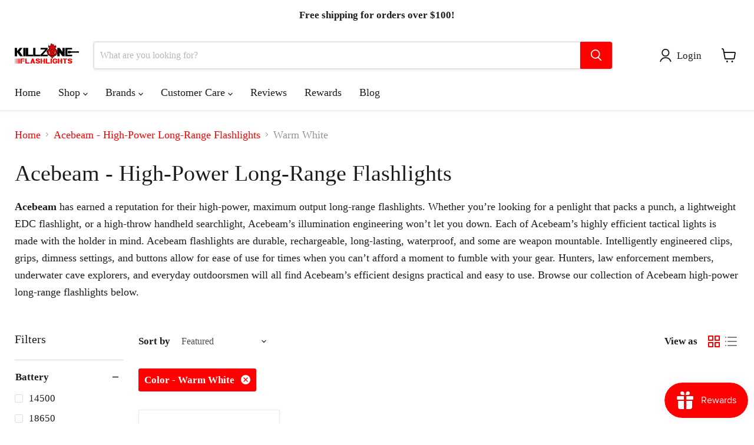

--- FILE ---
content_type: text/plain; charset=utf-8
request_url: https://d-ipv6.mmapiws.com/ant_squire
body_size: 158
content:
killzoneflashlights.com;019be228-1b30-7de5-a032-5ad5a2b6a903:8d7bdcd05b23838ec28523e0b057fee7eb6c3437